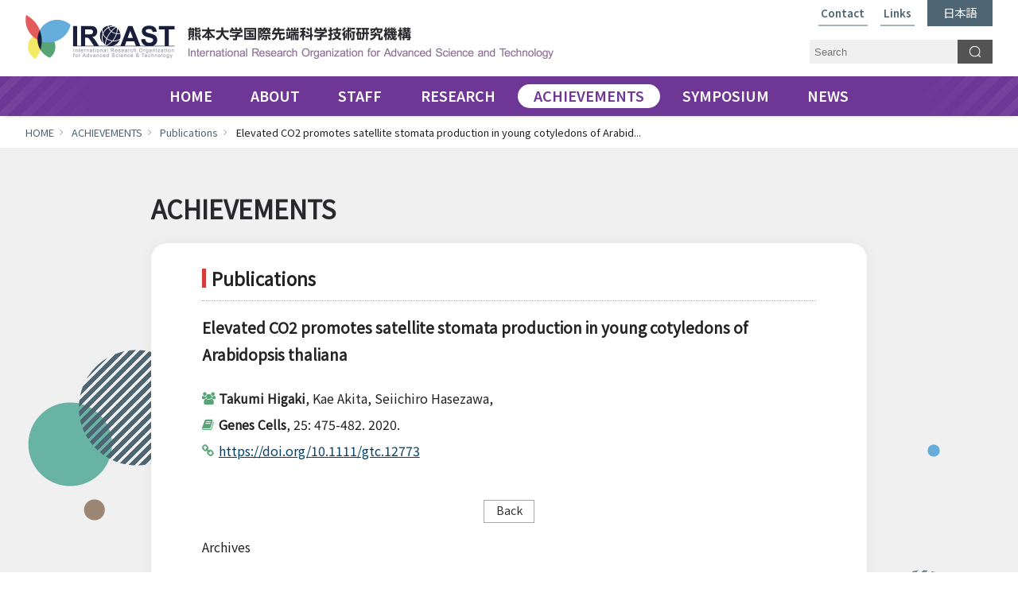

--- FILE ---
content_type: text/html; charset=UTF-8
request_url: https://iroast.kumamoto-u.ac.jp/achievements/publications/elevated-co2-promotes-satellite-stomata-production-in-young-cotyledons-of-arabidopsis-thaliana/
body_size: 43849
content:
<!DOCTYPE HTML>
<html>
<head>
<meta charset="utf-8">
<title>
            Elevated CO2 promotes satellite stomata production in young cotyledons of Arabidopsis thaliana | 
    IROAST International Research Organization for Advanced Science &amp; Technology 熊本大学国際先端科学技術研究機構
</title>
<meta http-equiv="X-UA-Compatible" content="IE=edge">
<meta name="viewport" content="width=device-width">
<meta name="description" content="IROAST International Research Organization for Advanced Science &amp; Technology (熊本大学国際先端科学技術研究機構) Official Website.">
<meta name="keywords" content="IROAST,Kumamoto University,熊本大学国際先端科学技術研究機構,熊本大学">
<!--favicon-->
<link rel="shortcut icon" type="image/x-icon" href="/shared/favicon.ico">
<link rel="stylesheet" href="/apps/font-awesome/css/font-awesome.min.css" type="text/css">
<link href="/css/base.css" rel="stylesheet" type="text/css">
<link href="/css/base_sp.css" rel="stylesheet" type="text/css">
        <link rel="stylesheet" href="https://iroast.kumamoto-u.ac.jp/css/pages.css" type="text/css">
    <link href="/css/publications.css" rel="stylesheet" type="text/css">


<link href="https://fonts.googleapis.com/css?family=Oswald:700" rel="stylesheet">
<link href="https://fonts.googleapis.com/css?family=Domine" rel="stylesheet">
<link href="https://fonts.googleapis.com/css?family=Headland+One" rel="stylesheet">
<link href="https://fonts.googleapis.com/css2?family=Merriweather:wght@400;700&display=swap" rel="stylesheet">
<script src="/apps/jquery.min.js"></script>
<script type="text/javascript" src="/apps/jquery.pageTop.js"></script>
<script type="text/javascript" src="/apps/jquery.inview.min.js"></script>
<script src="https://iroast.kumamoto-u.ac.jp/apps/smooth-scroll.polyfills.min.js"></script>
<!--jquery.tile-->
<script type="text/javascript" src="/apps/common.js"></script>
<script>
    $(function() {
        $('.content_nav li.page-item-29 a').attr('target', '_blank');
    });
</script>
<!-- Light Box -->
<link rel="stylesheet" href="/apps/lightbox2/css/lightbox.css">
<script src="/apps/lightbox2/js/lightbox.min.js"></script>
<!-- // Light Box -->

<meta name='robots' content='max-image-preview:large' />
<link rel='dns-prefetch' href='//maxcdn.bootstrapcdn.com' />
<script type="text/javascript">
window._wpemojiSettings = {"baseUrl":"https:\/\/s.w.org\/images\/core\/emoji\/14.0.0\/72x72\/","ext":".png","svgUrl":"https:\/\/s.w.org\/images\/core\/emoji\/14.0.0\/svg\/","svgExt":".svg","source":{"concatemoji":"https:\/\/iroast.kumamoto-u.ac.jp\/wp\/wp-includes\/js\/wp-emoji-release.min.js"}};
/*! This file is auto-generated */
!function(e,a,t){var n,r,o,i=a.createElement("canvas"),p=i.getContext&&i.getContext("2d");function s(e,t){p.clearRect(0,0,i.width,i.height),p.fillText(e,0,0);e=i.toDataURL();return p.clearRect(0,0,i.width,i.height),p.fillText(t,0,0),e===i.toDataURL()}function c(e){var t=a.createElement("script");t.src=e,t.defer=t.type="text/javascript",a.getElementsByTagName("head")[0].appendChild(t)}for(o=Array("flag","emoji"),t.supports={everything:!0,everythingExceptFlag:!0},r=0;r<o.length;r++)t.supports[o[r]]=function(e){if(p&&p.fillText)switch(p.textBaseline="top",p.font="600 32px Arial",e){case"flag":return s("\ud83c\udff3\ufe0f\u200d\u26a7\ufe0f","\ud83c\udff3\ufe0f\u200b\u26a7\ufe0f")?!1:!s("\ud83c\uddfa\ud83c\uddf3","\ud83c\uddfa\u200b\ud83c\uddf3")&&!s("\ud83c\udff4\udb40\udc67\udb40\udc62\udb40\udc65\udb40\udc6e\udb40\udc67\udb40\udc7f","\ud83c\udff4\u200b\udb40\udc67\u200b\udb40\udc62\u200b\udb40\udc65\u200b\udb40\udc6e\u200b\udb40\udc67\u200b\udb40\udc7f");case"emoji":return!s("\ud83e\udef1\ud83c\udffb\u200d\ud83e\udef2\ud83c\udfff","\ud83e\udef1\ud83c\udffb\u200b\ud83e\udef2\ud83c\udfff")}return!1}(o[r]),t.supports.everything=t.supports.everything&&t.supports[o[r]],"flag"!==o[r]&&(t.supports.everythingExceptFlag=t.supports.everythingExceptFlag&&t.supports[o[r]]);t.supports.everythingExceptFlag=t.supports.everythingExceptFlag&&!t.supports.flag,t.DOMReady=!1,t.readyCallback=function(){t.DOMReady=!0},t.supports.everything||(n=function(){t.readyCallback()},a.addEventListener?(a.addEventListener("DOMContentLoaded",n,!1),e.addEventListener("load",n,!1)):(e.attachEvent("onload",n),a.attachEvent("onreadystatechange",function(){"complete"===a.readyState&&t.readyCallback()})),(e=t.source||{}).concatemoji?c(e.concatemoji):e.wpemoji&&e.twemoji&&(c(e.twemoji),c(e.wpemoji)))}(window,document,window._wpemojiSettings);
</script>
<style type="text/css">
img.wp-smiley,
img.emoji {
	display: inline !important;
	border: none !important;
	box-shadow: none !important;
	height: 1em !important;
	width: 1em !important;
	margin: 0 0.07em !important;
	vertical-align: -0.1em !important;
	background: none !important;
	padding: 0 !important;
}
</style>
	<link rel='stylesheet' id='sbr_styles-css' href='https://iroast.kumamoto-u.ac.jp/wp/wp-content/plugins/reviews-feed/assets/css/sbr-styles.css' media='all' />
<link rel='stylesheet' id='sbi_styles-css' href='https://iroast.kumamoto-u.ac.jp/wp/wp-content/plugins/instagram-feed/css/sbi-styles.min.css' media='all' />
<link rel='stylesheet' id='wp-block-library-css' href='https://iroast.kumamoto-u.ac.jp/wp/wp-includes/css/dist/block-library/style.min.css' media='all' />
<link rel='stylesheet' id='classic-theme-styles-css' href='https://iroast.kumamoto-u.ac.jp/wp/wp-includes/css/classic-themes.min.css' media='all' />
<style id='global-styles-inline-css' type='text/css'>
body{--wp--preset--color--black: #000000;--wp--preset--color--cyan-bluish-gray: #abb8c3;--wp--preset--color--white: #ffffff;--wp--preset--color--pale-pink: #f78da7;--wp--preset--color--vivid-red: #cf2e2e;--wp--preset--color--luminous-vivid-orange: #ff6900;--wp--preset--color--luminous-vivid-amber: #fcb900;--wp--preset--color--light-green-cyan: #7bdcb5;--wp--preset--color--vivid-green-cyan: #00d084;--wp--preset--color--pale-cyan-blue: #8ed1fc;--wp--preset--color--vivid-cyan-blue: #0693e3;--wp--preset--color--vivid-purple: #9b51e0;--wp--preset--gradient--vivid-cyan-blue-to-vivid-purple: linear-gradient(135deg,rgba(6,147,227,1) 0%,rgb(155,81,224) 100%);--wp--preset--gradient--light-green-cyan-to-vivid-green-cyan: linear-gradient(135deg,rgb(122,220,180) 0%,rgb(0,208,130) 100%);--wp--preset--gradient--luminous-vivid-amber-to-luminous-vivid-orange: linear-gradient(135deg,rgba(252,185,0,1) 0%,rgba(255,105,0,1) 100%);--wp--preset--gradient--luminous-vivid-orange-to-vivid-red: linear-gradient(135deg,rgba(255,105,0,1) 0%,rgb(207,46,46) 100%);--wp--preset--gradient--very-light-gray-to-cyan-bluish-gray: linear-gradient(135deg,rgb(238,238,238) 0%,rgb(169,184,195) 100%);--wp--preset--gradient--cool-to-warm-spectrum: linear-gradient(135deg,rgb(74,234,220) 0%,rgb(151,120,209) 20%,rgb(207,42,186) 40%,rgb(238,44,130) 60%,rgb(251,105,98) 80%,rgb(254,248,76) 100%);--wp--preset--gradient--blush-light-purple: linear-gradient(135deg,rgb(255,206,236) 0%,rgb(152,150,240) 100%);--wp--preset--gradient--blush-bordeaux: linear-gradient(135deg,rgb(254,205,165) 0%,rgb(254,45,45) 50%,rgb(107,0,62) 100%);--wp--preset--gradient--luminous-dusk: linear-gradient(135deg,rgb(255,203,112) 0%,rgb(199,81,192) 50%,rgb(65,88,208) 100%);--wp--preset--gradient--pale-ocean: linear-gradient(135deg,rgb(255,245,203) 0%,rgb(182,227,212) 50%,rgb(51,167,181) 100%);--wp--preset--gradient--electric-grass: linear-gradient(135deg,rgb(202,248,128) 0%,rgb(113,206,126) 100%);--wp--preset--gradient--midnight: linear-gradient(135deg,rgb(2,3,129) 0%,rgb(40,116,252) 100%);--wp--preset--duotone--dark-grayscale: url('#wp-duotone-dark-grayscale');--wp--preset--duotone--grayscale: url('#wp-duotone-grayscale');--wp--preset--duotone--purple-yellow: url('#wp-duotone-purple-yellow');--wp--preset--duotone--blue-red: url('#wp-duotone-blue-red');--wp--preset--duotone--midnight: url('#wp-duotone-midnight');--wp--preset--duotone--magenta-yellow: url('#wp-duotone-magenta-yellow');--wp--preset--duotone--purple-green: url('#wp-duotone-purple-green');--wp--preset--duotone--blue-orange: url('#wp-duotone-blue-orange');--wp--preset--font-size--small: 13px;--wp--preset--font-size--medium: 20px;--wp--preset--font-size--large: 36px;--wp--preset--font-size--x-large: 42px;--wp--preset--spacing--20: 0.44rem;--wp--preset--spacing--30: 0.67rem;--wp--preset--spacing--40: 1rem;--wp--preset--spacing--50: 1.5rem;--wp--preset--spacing--60: 2.25rem;--wp--preset--spacing--70: 3.38rem;--wp--preset--spacing--80: 5.06rem;--wp--preset--shadow--natural: 6px 6px 9px rgba(0, 0, 0, 0.2);--wp--preset--shadow--deep: 12px 12px 50px rgba(0, 0, 0, 0.4);--wp--preset--shadow--sharp: 6px 6px 0px rgba(0, 0, 0, 0.2);--wp--preset--shadow--outlined: 6px 6px 0px -3px rgba(255, 255, 255, 1), 6px 6px rgba(0, 0, 0, 1);--wp--preset--shadow--crisp: 6px 6px 0px rgba(0, 0, 0, 1);}:where(.is-layout-flex){gap: 0.5em;}body .is-layout-flow > .alignleft{float: left;margin-inline-start: 0;margin-inline-end: 2em;}body .is-layout-flow > .alignright{float: right;margin-inline-start: 2em;margin-inline-end: 0;}body .is-layout-flow > .aligncenter{margin-left: auto !important;margin-right: auto !important;}body .is-layout-constrained > .alignleft{float: left;margin-inline-start: 0;margin-inline-end: 2em;}body .is-layout-constrained > .alignright{float: right;margin-inline-start: 2em;margin-inline-end: 0;}body .is-layout-constrained > .aligncenter{margin-left: auto !important;margin-right: auto !important;}body .is-layout-constrained > :where(:not(.alignleft):not(.alignright):not(.alignfull)){max-width: var(--wp--style--global--content-size);margin-left: auto !important;margin-right: auto !important;}body .is-layout-constrained > .alignwide{max-width: var(--wp--style--global--wide-size);}body .is-layout-flex{display: flex;}body .is-layout-flex{flex-wrap: wrap;align-items: center;}body .is-layout-flex > *{margin: 0;}:where(.wp-block-columns.is-layout-flex){gap: 2em;}.has-black-color{color: var(--wp--preset--color--black) !important;}.has-cyan-bluish-gray-color{color: var(--wp--preset--color--cyan-bluish-gray) !important;}.has-white-color{color: var(--wp--preset--color--white) !important;}.has-pale-pink-color{color: var(--wp--preset--color--pale-pink) !important;}.has-vivid-red-color{color: var(--wp--preset--color--vivid-red) !important;}.has-luminous-vivid-orange-color{color: var(--wp--preset--color--luminous-vivid-orange) !important;}.has-luminous-vivid-amber-color{color: var(--wp--preset--color--luminous-vivid-amber) !important;}.has-light-green-cyan-color{color: var(--wp--preset--color--light-green-cyan) !important;}.has-vivid-green-cyan-color{color: var(--wp--preset--color--vivid-green-cyan) !important;}.has-pale-cyan-blue-color{color: var(--wp--preset--color--pale-cyan-blue) !important;}.has-vivid-cyan-blue-color{color: var(--wp--preset--color--vivid-cyan-blue) !important;}.has-vivid-purple-color{color: var(--wp--preset--color--vivid-purple) !important;}.has-black-background-color{background-color: var(--wp--preset--color--black) !important;}.has-cyan-bluish-gray-background-color{background-color: var(--wp--preset--color--cyan-bluish-gray) !important;}.has-white-background-color{background-color: var(--wp--preset--color--white) !important;}.has-pale-pink-background-color{background-color: var(--wp--preset--color--pale-pink) !important;}.has-vivid-red-background-color{background-color: var(--wp--preset--color--vivid-red) !important;}.has-luminous-vivid-orange-background-color{background-color: var(--wp--preset--color--luminous-vivid-orange) !important;}.has-luminous-vivid-amber-background-color{background-color: var(--wp--preset--color--luminous-vivid-amber) !important;}.has-light-green-cyan-background-color{background-color: var(--wp--preset--color--light-green-cyan) !important;}.has-vivid-green-cyan-background-color{background-color: var(--wp--preset--color--vivid-green-cyan) !important;}.has-pale-cyan-blue-background-color{background-color: var(--wp--preset--color--pale-cyan-blue) !important;}.has-vivid-cyan-blue-background-color{background-color: var(--wp--preset--color--vivid-cyan-blue) !important;}.has-vivid-purple-background-color{background-color: var(--wp--preset--color--vivid-purple) !important;}.has-black-border-color{border-color: var(--wp--preset--color--black) !important;}.has-cyan-bluish-gray-border-color{border-color: var(--wp--preset--color--cyan-bluish-gray) !important;}.has-white-border-color{border-color: var(--wp--preset--color--white) !important;}.has-pale-pink-border-color{border-color: var(--wp--preset--color--pale-pink) !important;}.has-vivid-red-border-color{border-color: var(--wp--preset--color--vivid-red) !important;}.has-luminous-vivid-orange-border-color{border-color: var(--wp--preset--color--luminous-vivid-orange) !important;}.has-luminous-vivid-amber-border-color{border-color: var(--wp--preset--color--luminous-vivid-amber) !important;}.has-light-green-cyan-border-color{border-color: var(--wp--preset--color--light-green-cyan) !important;}.has-vivid-green-cyan-border-color{border-color: var(--wp--preset--color--vivid-green-cyan) !important;}.has-pale-cyan-blue-border-color{border-color: var(--wp--preset--color--pale-cyan-blue) !important;}.has-vivid-cyan-blue-border-color{border-color: var(--wp--preset--color--vivid-cyan-blue) !important;}.has-vivid-purple-border-color{border-color: var(--wp--preset--color--vivid-purple) !important;}.has-vivid-cyan-blue-to-vivid-purple-gradient-background{background: var(--wp--preset--gradient--vivid-cyan-blue-to-vivid-purple) !important;}.has-light-green-cyan-to-vivid-green-cyan-gradient-background{background: var(--wp--preset--gradient--light-green-cyan-to-vivid-green-cyan) !important;}.has-luminous-vivid-amber-to-luminous-vivid-orange-gradient-background{background: var(--wp--preset--gradient--luminous-vivid-amber-to-luminous-vivid-orange) !important;}.has-luminous-vivid-orange-to-vivid-red-gradient-background{background: var(--wp--preset--gradient--luminous-vivid-orange-to-vivid-red) !important;}.has-very-light-gray-to-cyan-bluish-gray-gradient-background{background: var(--wp--preset--gradient--very-light-gray-to-cyan-bluish-gray) !important;}.has-cool-to-warm-spectrum-gradient-background{background: var(--wp--preset--gradient--cool-to-warm-spectrum) !important;}.has-blush-light-purple-gradient-background{background: var(--wp--preset--gradient--blush-light-purple) !important;}.has-blush-bordeaux-gradient-background{background: var(--wp--preset--gradient--blush-bordeaux) !important;}.has-luminous-dusk-gradient-background{background: var(--wp--preset--gradient--luminous-dusk) !important;}.has-pale-ocean-gradient-background{background: var(--wp--preset--gradient--pale-ocean) !important;}.has-electric-grass-gradient-background{background: var(--wp--preset--gradient--electric-grass) !important;}.has-midnight-gradient-background{background: var(--wp--preset--gradient--midnight) !important;}.has-small-font-size{font-size: var(--wp--preset--font-size--small) !important;}.has-medium-font-size{font-size: var(--wp--preset--font-size--medium) !important;}.has-large-font-size{font-size: var(--wp--preset--font-size--large) !important;}.has-x-large-font-size{font-size: var(--wp--preset--font-size--x-large) !important;}
.wp-block-navigation a:where(:not(.wp-element-button)){color: inherit;}
:where(.wp-block-columns.is-layout-flex){gap: 2em;}
.wp-block-pullquote{font-size: 1.5em;line-height: 1.6;}
</style>
<link rel='stylesheet' id='ctf_styles-css' href='https://iroast.kumamoto-u.ac.jp/wp/wp-content/plugins/custom-twitter-feeds/css/ctf-styles.min.css' media='all' />
<link rel='stylesheet' id='html5blank-css' href='https://iroast.kumamoto-u.ac.jp/wp/wp-content/themes/iroast/style.css' media='all' />
<link rel='stylesheet' id='cff-css' href='https://iroast.kumamoto-u.ac.jp/wp/wp-content/plugins/custom-facebook-feed/assets/css/cff-style.min.css' media='all' />
<link rel='stylesheet' id='sb-font-awesome-css' href='https://maxcdn.bootstrapcdn.com/font-awesome/4.7.0/css/font-awesome.min.css' media='all' />
<script type='text/javascript' src='https://iroast.kumamoto-u.ac.jp/wp/wp-content/themes/iroast/js/lib/conditionizr-4.3.0.min.js' id='conditionizr-js'></script>
<script type='text/javascript' src='https://iroast.kumamoto-u.ac.jp/wp/wp-content/themes/iroast/js/lib/modernizr-2.7.1.min.js' id='modernizr-js'></script>
<link rel="https://api.w.org/" href="https://iroast.kumamoto-u.ac.jp/wp-json/" /><link rel="alternate" type="application/json+oembed" href="https://iroast.kumamoto-u.ac.jp/wp-json/oembed/1.0/embed?url=https%3A%2F%2Firoast.kumamoto-u.ac.jp%2Fachievements%2Fpublications%2Felevated-co2-promotes-satellite-stomata-production-in-young-cotyledons-of-arabidopsis-thaliana%2F" />
<link rel="alternate" type="text/xml+oembed" href="https://iroast.kumamoto-u.ac.jp/wp-json/oembed/1.0/embed?url=https%3A%2F%2Firoast.kumamoto-u.ac.jp%2Fachievements%2Fpublications%2Felevated-co2-promotes-satellite-stomata-production-in-young-cotyledons-of-arabidopsis-thaliana%2F&#038;format=xml" />
<style>
.qtranxs_flag_ja {background-image: url(https://iroast.kumamoto-u.ac.jp/wp/wp-content/plugins/qtranslate-xt/flags/jp.png); background-repeat: no-repeat;}
</style>
<link hreflang="ja" href="https://iroast.kumamoto-u.ac.jp/ja/achievements/publications/elevated-co2-promotes-satellite-stomata-production-in-young-cotyledons-of-arabidopsis-thaliana/" rel="alternate" />
<link hreflang="x-default" href="https://iroast.kumamoto-u.ac.jp/achievements/publications/elevated-co2-promotes-satellite-stomata-production-in-young-cotyledons-of-arabidopsis-thaliana/" rel="alternate" />
<meta name="generator" content="qTranslate-XT 3.15.0.dev.0" />
<script>
  (function(i,s,o,g,r,a,m){i['GoogleAnalyticsObject']=r;i[r]=i[r]||function(){
  (i[r].q=i[r].q||[]).push(arguments)},i[r].l=1*new Date();a=s.createElement(o),
  m=s.getElementsByTagName(o)[0];a.async=1;a.src=g;m.parentNode.insertBefore(a,m)
  })(window,document,'script','https://www.google-analytics.com/analytics.js','ga');

  ga('create', 'UA-86422971-1', 'auto');
  ga('send', 'pageview');

</script>

<!-- Google tag (gtag.js) -->
<script async src="https://www.googletagmanager.com/gtag/js?id=G-G6X7Q8F6S6"></script>
<script>
  window.dataLayer = window.dataLayer || [];
  function gtag(){dataLayer.push(arguments);}
  gtag('js', new Date());

  gtag('config', 'G-G6X7Q8F6S6');
</script>
</head>
<body class="single-publications">
    <div id="container">
        <!-- header -->
        <header id="header">
            <div class="box_header">
                <!--site_title-->
                <div class="site_title">
                    <h1>
                        <a href="https://iroast.kumamoto-u.ac.jp">
                            <span class="site_title_en"><img src="https://iroast.kumamoto-u.ac.jp/shared2022/site_title_en.png" alt="IROAST International Research Organization for Advanced Science &amp; Technology"></span>
                            <span class="site_title_ja"><img src="https://iroast.kumamoto-u.ac.jp/shared2022/site_title_ja.png" alt="熊本大学国際先端科学技術研究機構"></span>
                        </a>
                    </h1>
                </div>
                <!--//site_title-->
                <!--search_box-->
                <div class="search_box">
                    <form action="https://iroast.kumamoto-u.ac.jp/search/" method="get">
                        <div class="search_input"><input type="text" name="q" placeholder="Search"></div>
                        <div class="search_submit"><input type="submit" name="search" value="Search"></div>
                    </form>
                </div>
                <!--//search_box-->
                <!--sns_btns_h_nav-->
                <div class="sns_btns_h_nav">
                    <!--
                    <div class="sns_btns">
                        <ul>
                            <li><a href="https://twitter.com/IROAST_KU" target="_blank"><img src="https://iroast.kumamoto-u.ac.jp/shared2022/icon_x1.png" alt="X"></a></li>
                            <li><a href="https://www.facebook.com/IROAST.KumamotoUniversity" target="_blank"><img src="https://iroast.kumamoto-u.ac.jp/shared2022/icon_fb1.png" alt="facebook"></a></li>
                            <li><a href="https://www.instagram.com/iroast_kumamotouniversity/" target="_blank"><img src="https://iroast.kumamoto-u.ac.jp/shared2022/icon_ig1.png" alt="Instagram"></a></li>
                            <li><a href="https://www.youtube.com/channel/UCnvaMHoYv4zK0mvpb5RcfZA" target="_blank"><img src="https://iroast.kumamoto-u.ac.jp/shared2022/icon_yt1.png" alt="Youtube"></a></li>
                        </ul>
                    </div>
                    -->
                    <div class="h_nav">
                        <ul>
                            <li><a href="https://iroast.kumamoto-u.ac.jp/contact/">Contact</a></li>
                            <li><a href="https://iroast.kumamoto-u.ac.jp/links/">Links</a></li>
                            <li class="hn_lang">
                                                                <!--elevated-co2-promotes-satellite-stomata-production-in-young-cotyledons-of-arabidopsis-thaliana-->
                                                                    <a href="https://iroast.kumamoto-u.ac.jp/ja_index/">日本語</a>
                                                            </li>
                        </ul>
                    </div>
                </div>
                <!--//sns_btns_h_nav-->
            </div>
            <div class="box_inner">
                <!--global_nav-->
                <div class="global_nav">
                    <!--<div><img src="/shared2022/i1.png"><img src="/shared2022/i2.png"><img src="/shared2022/i3.png"><img src="/shared2022/i4.png"></div>-->
                    <ul>
                        <li class="gn_home"><a href="https://iroast.kumamoto-u.ac.jp/">HOME</a></li>
                        <li class="gn_about"><a href="https://iroast.kumamoto-u.ac.jp/about/">ABOUT</a>
                            <div class="sub_nav">
                                <ul>
                                    <li><a href="https://iroast.kumamoto-u.ac.jp/about/overview/">Overview</a></li>
                                    <li><a href="https://iroast.kumamoto-u.ac.jp/about/message/">Message from Director</a></li>
                                    <li><a href="https://iroast.kumamoto-u.ac.jp/about/organization/">Organization</a></li>
                                    <li><a href="https://iroast.kumamoto-u.ac.jp/about/facility/">Facility</a></li>
                                    <li><a href="https://iroast.kumamoto-u.ac.jp/about/movie/">Movie</a></li>
                                    <li><a href="https://iroast.kumamoto-u.ac.jp/about/lifeinkumamoto/">Life in Kumamoto</a></li>
                                </ul>
                            </div>
                        </li>
                        <li class="gn_staff"><a href="https://iroast.kumamoto-u.ac.jp/staff/">STAFF</a>
                            <div class="sub_nav">
                                <ul>
                                    <li><a href="https://iroast.kumamoto-u.ac.jp/staff/#director">Director</a></li>
                                    <li><a href="https://iroast.kumamoto-u.ac.jp/staff/#vice_director">Vice Director</a></li>
                                    <li><a href="https://iroast.kumamoto-u.ac.jp/staff/#distinguished_professors">Distinguished Professors</a></li>
                                    <!--<li><a href="https://iroast.kumamoto-u.ac.jp/staff/#tenure-track_professor">Tenure-track Professor</a></li>-->
                                    <li><a href="https://iroast.kumamoto-u.ac.jp/staff/#tenure-track_associate_professors">Tenure-track Associate Professors</a></li>
                                    <!--<li><a href="https://iroast.kumamoto-u.ac.jp/staff/#tenure-track_assistant_professor">Tenure-track Assistant Professor</a></li>-->
                                    <!--<li><a href="https://iroast.kumamoto-u.ac.jp/staff/#project_assistant_professor">Project Assistant Professor</a></li>-->
                                    <li><a href="https://iroast.kumamoto-u.ac.jp/staff/#postdoctoral_researchers">Postdoctoral Researchers</a></li>
                                    <li><a href="https://iroast.kumamoto-u.ac.jp/staff/#intl_jrfm">International Joint Research Faculty Members</a></li>
                                    <li><a href="https://iroast.kumamoto-u.ac.jp/staff/#visiting_professors">Visiting Professors</a></li>
                                    <li><a href="https://iroast.kumamoto-u.ac.jp/staff/#visiting_associate_professor">Visiting Associate Professors</a></li>
                                    <li><a href="https://iroast.kumamoto-u.ac.jp/staff/#adjunct_professors">Host Professors of Visiting Professors</a></li>
                                    <li><a href="https://iroast.kumamoto-u.ac.jp/staff/#alumni">Alumni</a></li>
                                    <li><a href="https://iroast.kumamoto-u.ac.jp/staff/#administrative_staff">Administrative Staff</a></li>
                                </ul>
                            </div>
                        </li>
                        <li class="gn_research"><a href="https://iroast.kumamoto-u.ac.jp/research/research_clusters/">RESEARCH</a>
                            <div class="sub_nav">
                                <ul>
                                    <li><a href="https://iroast.kumamoto-u.ac.jp/research/research_clusters/">Research Clusters</a></li>
                                    <li><a href="https://iroast.kumamoto-u.ac.jp/research/agreements-mou/">Agreements &amp; MOU</a></li>
                                    <li><a href="https://iroast.kumamoto-u.ac.jp/research/iroast-research-award/">IROAST Research Awards</a></li>
                                    <li><a href="https://iroast.kumamoto-u.ac.jp/research/research_support_programs/">Research Support Programs</a></li>
                                    <li><a href="https://iroast.kumamoto-u.ac.jp/research/iroast-researchers/">IROAST Researchers</a></li>
                                </ul>
                            </div>
                        </li>
                        <li class="gn_achievements"><a href="https://iroast.kumamoto-u.ac.jp/achievements/">ACHIEVEMENTS</a>
                            <div class="sub_nav">
                                <ul>
                                    <li><a href="https://iroast.kumamoto-u.ac.jp/achievements/publications/">Publications</a></li>
                                    <li><a href="https://iroast.kumamoto-u.ac.jp/achievements/patents/">Patents</a></li>
                                    <li><a href="https://iroast.kumamoto-u.ac.jp/achievements/grants/">Grants</a></li>
                                    <li><a href="https://iroast.kumamoto-u.ac.jp/achievements/awards/">Awards</a></li>
                                    <li><a href="https://iroast.kumamoto-u.ac.jp/achievements/self-evaluation-indices/">Achievement Data and Self-evaluation Indices</a></li>
                                    <li><a href="https://iroast.kumamoto-u.ac.jp/achievements/brochure/">Brochure &amp; Annual Report</a></li>
                                </ul>
                            </div>
                        </li>
                        <li class="gn_symposium"><a href="https://iroast.kumamoto-u.ac.jp/symposiumsseminars/">SYMPOSIUM</a>
                            <div class="sub_nav">
                                <ul>
                                    <li><a href="https://iroast.kumamoto-u.ac.jp/sscategory/symposium/">SYMPOSIUM</a></li>
                                    <li><a href="https://iroast.kumamoto-u.ac.jp/sscategory/seminar/">SEMINAR</a></li>
                                </ul>
                            </div>
                        </li>
                        <li class="gn_news"><a href="https://iroast.kumamoto-u.ac.jp/news/">NEWS</a></li>
                    </ul>
                </div>
                <!--//global_nav-->
            </div>
        </header>
        <!-- //header -->

    <!-- contents -->
    <div class="contents">
        
        <!--topicpath-->
        <div class="topicpath">
            <ul>
                <li><a href="/">HOME</a></li>
                <li><a href="/achievements/">ACHIEVEMENTS</a></li>
                <li><a href="/achievements/publications/">Publications</a></li>
                <li>
                    Elevated CO2 promotes satellite stomata production in young cotyledons of Arabid...                </li>
            </ul>
        </div>

        <!--//topicpath-->

        <!--content_title-->
        <div class="content_title">
            <h2>ACHIEVEMENTS</h2>
        </div>
        <!--//content_title-->
    
        <!--content_body-->
        <div class="content_body">
            
            <!--page_body-->
            <div class="page_body">
                <div class="publications_detail_box">
                    <div class="box_header">
                        <div class="pub_content_title">Publications</div>
                    </div>
                    <div class="box_inner">
                                                        <!--
    Elevated CO2 promotes satellite stomata production in young cotyledons of Arabidopsis thaliana    -->
                                                        <div class="pub_title">
                                <h3>Elevated CO2 promotes satellite stomata production in young cotyledons of Arabidopsis thaliana
</h3>
                            </div>
                            <div class="pub_fig_text no_fig">
                                <div class="pub_desc">
                                    <div class="pub_authors"><strong>Takumi Higaki</strong>, Kae Akita, Seiichiro Hasezawa,
</div>
                                    <div class="pub_journal"><strong>Genes Cells</strong>, 25: 475-482. 2020.
</div>
                                                                            <div class="pub_url"><a href="https://doi.org/10.1111/gtc.12773" target="_blank">https://doi.org/10.1111/gtc.12773</a></div>
                                                                                                        </div>
                                                            </div>
                                                                        </div>
                </div>

                <div class="back_page"><a href="javascript:history.back();">Back</a></div>
                
                <div class="side_archive_box">
                    <div class="box_header">Archives</div>
                    <div class="box_inner">
                        <ul class="monthly_archive_list">
                        <li><a href="https://iroast.kumamoto-u.ac.jp/achievements/publications/year/in-press/">in press</a></li><li><a href="https://iroast.kumamoto-u.ac.jp/achievements/publications/year/2025/">2025</a></li><li><a href="https://iroast.kumamoto-u.ac.jp/achievements/publications/year/2024/">2024</a></li><li><a href="https://iroast.kumamoto-u.ac.jp/achievements/publications/year/2023/">2023</a></li><li><a href="https://iroast.kumamoto-u.ac.jp/achievements/publications/year/2022/">2022</a></li><li><a href="https://iroast.kumamoto-u.ac.jp/achievements/publications/year/2021/">2021</a></li><li><a href="https://iroast.kumamoto-u.ac.jp/achievements/publications/year/2020/">2020</a></li><li><a href="https://iroast.kumamoto-u.ac.jp/achievements/publications/year/2019/">2019</a></li><li><a href="https://iroast.kumamoto-u.ac.jp/achievements/publications/year/2018/">2018</a></li><li><a href="https://iroast.kumamoto-u.ac.jp/achievements/publications/year/2017/">2017</a></li><li><a href="https://iroast.kumamoto-u.ac.jp/achievements/publications/year/2016/">2016</a></li>                        </ul>
                    </div>
                </div>
                
            </div>
            <!--//page_body-->
        </div>
        <!--//content_body-->
        
    </div>
    <!-- //contents -->

        <!-- footer -->
        <footer>
            <div class="box_header">
                <!--f_contents_bns-->
                <div class="f_contents_bns">
                    <ul>
                        <li>
                            <a href="https://iroast.kumamoto-u.ac.jp/research/research_support_programs/">
                                <span class="fig"><img src="https://iroast.kumamoto-u.ac.jp/shared2022/fig_bn_rsp.png" alt="Research Support Programs"></span>
                                <span class="lbl">Research Support Programs</span>
                            </a>
                        </li>
                        <li>
                            <a href="https://iroast.kumamoto-u.ac.jp/recruitment/">
                                <span class="fig"><img src="https://iroast.kumamoto-u.ac.jp/shared2022/fig_bn_recruitment.png" alt="Recruitment"></span>
                                <span class="lbl">Recruitment</span>
                            </a>
                        </li>
                        <li>
                            <a href="https://iroast.kumamoto-u.ac.jp/chievements/brochure/">
                                <span class="fig"><img src="https://iroast.kumamoto-u.ac.jp/shared2022/fig_bn_srf.png" alt="Brochure &amp; Annual Report"></span>
                                <span class="lbl">Brochure &amp; <br class="pc">Annual Report</span>
                            </a>
                        </li>
                    </ul>
                </div>
                <!--//f_contents_bns-->
            </div>
            <div class="box_inner">
                <!--ku_related_bns-->
                <div class="ku_related_bns">
                    <ul>
                        <li><a href="http://ewww.kumamoto-u.ac.jp/en/" target="_blank"><img src="https://iroast.kumamoto-u.ac.jp/shared2022/bn_kumamoto-u.png" alt="Kumamoto University"></a></li>
                        <li><a href="https://www.fast.kumamoto-u.ac.jp/en/home/" target="_blank"><img src="https://iroast.kumamoto-u.ac.jp/shared2022/bn_fast.png" alt="Faculty of Advanced Science and Technology"></a></li>
                        <li><a href="https://www.fast.kumamoto-u.ac.jp/gsst-en/" target="_blank"><img src="https://iroast.kumamoto-u.ac.jp/shared2022/bn_gsst.png" alt="Graduate School of Science and Technology"></a></li>
                        <li><a href="http://www.iina.kumamoto-u.ac.jp/" target="_blank"><img src="https://iroast.kumamoto-u.ac.jp/shared2022/bn_iina.png" alt="Institute of Industrial Nanomaterials"></a></li>
                        <li><a href="http://www.mrc.kumamoto-u.ac.jp/en/" target="_blank"><img src="https://iroast.kumamoto-u.ac.jp/shared2022/bn_mrc.png" alt="Magnesium Research Center"></a></li>
                        <li><a href="https://cwmd.kumamoto-u.ac.jp/en/" target="_blank"><img src="https://iroast.kumamoto-u.ac.jp/shared2022/bn_cwmd.png" alt="Center for Water Cycle, Marine Environment and Disaster Management "></a></li>
                        <li><a href="https://www.fast.kumamoto-u.ac.jp/IRCAEB/EN/" target="_blank"><img src="https://iroast.kumamoto-u.ac.jp/shared2022/bn_ircaeb.png" alt="The International Research Center for Agricultural & Environmental Biology (IRCAEB)"></a></li>
                        <li><a href="https://ircms.kumamoto-u.ac.jp/" target="_blank"><img src="https://iroast.kumamoto-u.ac.jp/shared2022/bn_ircms.png" alt="The International Research Center for Medical Sciences (IRCMS)"></a></li>
                    </ul>
                </div>
                <!--//ku_related_bns-->
                
                <!--f_site_title_f_nav-->
                <div class="f_site_title_f_nav">
                    <!--f_site_title-->
                    <div class="f_site_title">
                        <a href="https://iroast.kumamoto-u.ac.jp">
                            <span class="fig"><img src="https://iroast.kumamoto-u.ac.jp/shared2022/fig_iroast_logo.png" alt="IROAST"></span>
                            <span class="lbl">International Research Organization for <br>Advanced Science and Technology (IROAST), <br>Kumamoto University</span>
                        </a>
                    </div>
                    <!--//f_site_title-->
                    <!--f_nav-->
                    <div class="f_nav">
                        <ul>
                            <li><a href="https://iroast.kumamoto-u.ac.jp/about/">About</a>
                                <ul>
                                    <li><a href="https://iroast.kumamoto-u.ac.jp/about/overview/">Overview</a></li>
                                    <li><a href="https://iroast.kumamoto-u.ac.jp/about/message/">Message from Director</a></li>
                                    <li><a href="https://iroast.kumamoto-u.ac.jp/about/organization/">Organization</a></li>
                                    <li><a href="https://iroast.kumamoto-u.ac.jp/about/facility/">Facility</a></li>
                                    <li><a href="https://iroast.kumamoto-u.ac.jp/about/movie/">Movie</a></li>
                                    <li><a href="https://iroast.kumamoto-u.ac.jp/about/lifeinkumamoto/">Life in Kumamoto</a></li>
                                </ul>
                            </li>
                        </ul>
                        <ul>
                            <li><a href="https://iroast.kumamoto-u.ac.jp/staff/">Staff</a></li>
                            <li><a href="https://iroast.kumamoto-u.ac.jp/research/research_clusters/">Research</a></li>
                            <li><a href="https://iroast.kumamoto-u.ac.jp/achievements/">Achievements</a></li>
                            <li><a href="https://iroast.kumamoto-u.ac.jp/symposiumsseminars/">Symposium</a></li>
                            <li><a href="https://iroast.kumamoto-u.ac.jp/news/">News</a></li>
                        </ul>
                        <ul>
                            <li><a href="https://iroast.kumamoto-u.ac.jp/">Home</a></li>
                            <li><a href="https://iroast.kumamoto-u.ac.jp/recruitment/">Recruitment</a></li>
                            <li><a href="https://iroast.kumamoto-u.ac.jp/contact/">Contact</a></li>
                            <li><a href="https://iroast.kumamoto-u.ac.jp/links/">Links</a></li>
                            <li><a href="https://iroast.kumamoto-u.ac.jp/sitemap/">Sitemap</a></li>
                        </ul>
                    </div>
                    <!--f_nav-->
                </div>
                <!--//f_site_title_f_nav-->
            </div>
            <div class="box_footer">
                <div class="sns_btns">
                    <!--
                    <ul>
                        <li><a href="https://twitter.com/IROAST_KU" target="_blank"><img src="https://iroast.kumamoto-u.ac.jp/shared2022/icon_x2.png" alt="X"></a></li>
                        <li><a href="https://www.facebook.com/IROAST.KumamotoUniversity" target="_blank"><img src="https://iroast.kumamoto-u.ac.jp/shared2022/icon_fb2.png" alt="facebook"></a></li>
                        <li><a href="https://www.instagram.com/iroast_kumamotouniversity/" target="_blank"><img src="https://iroast.kumamoto-u.ac.jp/shared2022/icon_ig2.png" alt="Instagram"></a></li>
                        <li><a href="https://www.youtube.com/channel/UCnvaMHoYv4zK0mvpb5RcfZA" target="_blank"><img src="https://iroast.kumamoto-u.ac.jp/shared2022/icon_yt2.png" alt="Youtube"></a></li>
                    </ul>
                    -->
                </div>
                <div class="copyright">Copyright &copy; Kumamoto University All Rights Reserved.</div>
            </div>
        </footer>
        <!-- //footer -->
    </div>
    <!--//container-->

    <!--spnav_pagetop-->
    <!--ハンバーガーボタン-->
    <div class="nav_oc">
        <button class="menu-trigger" aria-labelledby="MENU">
            <span></span>
            <span></span>
            <span></span>
        </button>
    </div>
    <!--//ハンバーガーボタン-->

    <!--ナビゲーション-->
    <div class="side_nav">
        <div class="side_lang">
            <ul>
                <li><a href="https://iroast.kumamoto-u.ac.jp/">English</a></li>
                <li><a href="https://iroast.kumamoto-u.ac.jp/ja_index">日本語</a></li>
            </ul>
        </div>
        
        <!--<div class="side_sns_btns">
            <ul>
                <li><a href="https://twitter.com/IROAST_KU" target="_blank"><img src="https://iroast.kumamoto-u.ac.jp/shared2022/icon_x2.png" alt="X"></a></li>
                <li><a href="https://www.facebook.com/IROAST.KumamotoUniversity" target="_blank"><img src="https://iroast.kumamoto-u.ac.jp/shared2022/icon_fb2.png" alt="facebook"></a></li>
                <li><a href="https://www.instagram.com/iroast_kumamotouniversity/" target="_blank"><img src="https://iroast.kumamoto-u.ac.jp/shared2022/icon_ig2.png" alt="Instagram"></a></li>
                <li><a href="https://www.youtube.com/channel/UCnvaMHoYv4zK0mvpb5RcfZA" target="_blank"><img src="https://iroast.kumamoto-u.ac.jp/shared2022/icon_yt2.png" alt="Youtube"></a></li>
            </ul>
        </div>-->
        <div class="side_global_nav">
            <ul>
                <li><a href="https://iroast.kumamoto-u.ac.jp/">Home</a></li>
                <li><a href="https://iroast.kumamoto-u.ac.jp/about/">About</a></li>
                <li><a href="https://iroast.kumamoto-u.ac.jp/staff/">Staff</a></li>
                <li><a href="https://iroast.kumamoto-u.ac.jp/research/research_clusters/">Research</a></li>
                <li><a href="https://iroast.kumamoto-u.ac.jp/achievements/">Achievements</a></li>
                <li><a href="https://iroast.kumamoto-u.ac.jp/symposiumsseminars/">Symposium</a></li>
                <li><a href="https://iroast.kumamoto-u.ac.jp/news/">News</a></li>
                <li><a href="https://iroast.kumamoto-u.ac.jp/recruitment/">Recruitment</a></li>
                <li><a href="https://iroast.kumamoto-u.ac.jp/contact/">Contact</a></li>
                <li><a href="https://iroast.kumamoto-u.ac.jp/links/">Links</a></li>
                <li><a href="https://iroast.kumamoto-u.ac.jp/sitemap/">Sitemap</a></li>
            </ul>
        </div>
    </div>
    <!--//ナビゲーション-->

    <div class="pagetop"><a href="#header" data-scroll><img src="https://iroast.kumamoto-u.ac.jp/shared2022/icon_arr_top.png" alt="Page top"></a></div>
    <script>
        var scroll = new SmoothScroll('a[href*="#"]', {
            ignore: 'a.noscroll'
        });
    </script>
    <!--//spnav_pagetop-->

<!--
テンプレート：
single-publications-->

<!-- Custom Facebook Feed JS -->
<script type="text/javascript">var cffajaxurl = "https://iroast.kumamoto-u.ac.jp/wp/wp-admin/admin-ajax.php";
var cfflinkhashtags = "true";
</script>
<!-- Instagram Feed JS -->
<script type="text/javascript">
var sbiajaxurl = "https://iroast.kumamoto-u.ac.jp/wp/wp-admin/admin-ajax.php";
</script>
<!-- YouTube Feed JS -->
<script type="text/javascript">

</script>
</body>
</html>

--- FILE ---
content_type: text/css
request_url: https://iroast.kumamoto-u.ac.jp/css/publications.css
body_size: 24104
content:
@charset "utf-8";
/*--京publications.css--*/
/* ##########PC########## */
/*----------header----------*/
/*----------contents----------*/
/*一覧および共通*/
.archive_list{
    margin: 1em;
}

    .page_body .archive_list ul{
        margin: 0;
        display: flex;
        flex-wrap: wrap;
    }

        .page_body .archive_list ul li{
            padding: 0;
            margin: 0 0.3em 0.3em 0;
        }

            .page_body .archive_list ul li:before{
                content: none;
            }

                .page_body .archive_list ul li a{
                    color: #222;
                    text-decoration: none;
                    display: inline-block;
                    border: 1px solid #ccc;
                    font-size: 0.9em;
                    padding: 0.3em 0.8em 0.4em;
                    line-height: 1;
                }

                .page_body .archive_list ul li a:hover{
                    border: 1px solid #69b3a4;
                    background: rgba(105,179,164,0.2);
                }

                .page_body .archive_list ul li.active a{
                    color: #fff;
                    border: 1px solid #4e6673;
                    background: #4e6673;
                }


.publications_list_box{
    margin-top: 2em;
}

    .publications_list_box > .box_header,
    .publications_detail_box > .box_header{
        margin-bottom: 1em;
    }

        .publications_list_box > .box_header .pub_content_title,
        .publications_detail_box > .box_header .pub_content_title{
            font-weight: bold;
            line-height: 1.1;
            font-size: 1.4em;
            border-left: 5px solid #d53b39;
            padding: 0 0 0 0.3em;
        }

    .publications_list_box > .box_inner{}

        .publications_list_box > .box_inner > ul{
            margin: 0;
        }

            .publications_list_box > .box_inner > ul > li{
                border-bottom: 1px dotted #aaa;
                padding: 0.8em;
                margin-bottom: 0;
            }

            .publications_list_box > .box_inner > ul > li:first-child{
                border-top: 1px dotted #aaa;
            }

                .publications_list_box > .box_inner > ul > li:before{
                    content: "";
                }

                .publications_list_box > .box_inner > ul > li .pub_date_stat{
                    display: flex;
                    font-size: 0.9em;
                    margin-bottom: 0.3em;
                }

                    .publications_list_box > .box_inner > ul > li .pub_date{
                        margin-right: 1em;
                    }

                    /*トップなら最初の3つにNew!を付加*/
                    .publications_list_box.for_top > .box_inner > ul > li:nth-child(-n+3) .pub_date:after{
                        content: "New!";
                        background: #b90000;
                        color: #fff;
                        display: inline-block;
                        line-height: 1;
                        padding: 0.2em 0.5em 0.1em;
                        border-radius: 3px;
                        font-weight: bold;
                        font-size: 0.94em;
                        margin-left: 1em;
                    }

                    .publications_list_box > .box_inner > ul > li .pub_stat_icons{}

                        .publications_list_box > .box_inner > ul > li .pub_stat_icons ul{
                            display: flex;
                            margin: 0;
                        }

                            .publications_list_box > .box_inner > ul > li .pub_stat_icons ul li{
                                margin-right: 0.5em;
                                padding: 0;
                                margin-bottom: 0;
                            }

                                .publications_list_box > .box_inner > ul > li .pub_stat_icons ul li:before{
                                    content: none;
                                }

                            .publications_list_box > .box_inner > ul > li .pub_stat_icons ul li:last-child{
                                margin-right: 0;
                            }

                            .publications_list_box > .box_inner > ul > li .pub_stat_icons ul li span[class^="icon_stat_"]{
                                display: inline-block;
                                line-height: 1;
                                padding: 0.2em 0.5em 0.1em;
                                border-radius: 3px;
                                font-weight: bold;
                                font-size: 0.94em;
                            }

                            .publications_list_box > .box_inner > ul > li .pub_stat_icons ul li span.icon_stat_new{
                                background: #b90000;
                                color: #fff;
                            }

                            .publications_list_box > .box_inner > ul > li .pub_stat_icons ul li span.icon_stat_inpress{
                                background: #febc0e;
                                color: #333;
                            }

                .publications_list_box > .box_inner > ul > li .pub_fig_text{
                    display: flex;
                }

                    .publications_list_box > .box_inner .pub_fig{
                        box-sizing: border-box;
                        width: 240px;
                        border: 1px solid #ccc;
                    }

                    .publications_list_box > .box_inner ul li dl{
                        box-sizing: border-box;
                        width: calc(100% - 240px);
                        padding-right: 2em;
                    }

                    .publications_list_box > .box_inner ul li .no_fig dl{
                        width: 100%;
                        padding-right: 0;
                    }

                        .publications_list_box > .box_inner ul li dl dt{
                            margin-bottom: 0.6em;
                            font-weight: bold;
                        }

                            .publications_list_box > .box_inner ul li dl dt a{
                                color: #333;
                                text-decoration: none;
                                display: block;
                                line-height: 1.3;
                                padding: 0.5em;
                                border-radius: 6px;
                                transition: .3s all ease;
                            }

                            .publications_list_box > .box_inner ul li dl dt a:hover{
                                background: rgba(209,230,244,0.5);
                            }

                        .publications_list_box > .box_inner ul li dl dd{
                            font-size:0.94em;
                            line-height: 1.4;
                        }

                            .publications_list_box > .box_inner .pub_desc{}

                                .pub_desc .pub_authors,
                                .pub_desc .pub_journal,
                                .pub_desc .pub_url{
                                    position: relative;
                                    padding-left: 1.3em;
                                    margin-bottom: 0.3em;
                                }

                                    .pub_desc .pub_authors:before,
                                    .pub_desc .pub_journal:before,
                                    .pub_desc .pub_url:before{
                                        font-family: FontAwesome;
                                        position: absolute;
                                        top: 0;
                                        left: 0;
                                        color: #59a476;
                                    }

                                    .pub_desc .pub_authors:before{
                                        content:"\f0c0";
                                    }

                                    .pub_desc .pub_journal:before{
                                        content:"\f02d";
                                    }

                                    .pub_desc .pub_url:before{
                                        content:"\f0c1";
                                    }

                                .pub_desc .pub_journal{}

                                .pub_desc .pub_url{
                                    word-break: break-all;
                                }


/*詳細*/
.publications_detail_box{
    margin-bottom: 2em;
}

    .publications_detail_box > .box_header{
        margin-bottom: 1em;
    }

    .publications_detail_box > .box_inner{
        border-top: 1px dotted #aaa;
        padding-top: 1em;
    }

        .publications_detail_box > .box_inner .pub_title{
            margin-bottom: 1.5em;
        }

            .publications_detail_box > .box_inner .pub_title h3{
                font-size: 1.2em;
                font-weight: bold;
            }

        .publications_detail_box > .box_inner .pub_fig_text .pub_fig{
            margin-top: 2em;
            display: flex;
            justify-content: center;
            padding: 0 1em;
        }

            .publications_detail_box > .box_inner .pub_fig_text .pub_fig img{
                display: inline-block;
                border: 1px solid #ccc;
            }

        .publications_detail_box > .box_inner .pub_detail{
            margin-top: 2em;
        }

/*202407追加*/
body.search-publications{}

    body.search-publications header{
        display: none;
    }

    body.search-publications .contents{
        padding: 0.5rem;
        background: #f0f0f0;
    }

        body.search-publications .content_title{
            width: auto;
            height: auto;
            padding: 0;
            margin-bottom: 0.5em;
        }

            body.search-publications .content_title h2{
                font-size: 1.1rem;
            }

        body.search-publications .content_body{
            width: auto;
            padding: 0;
            border-radius: 0;
            box-shadow: none;
            background: none;
        }

        body.search-publications .page_body{
            padding: 0;
        }

        .publications_search_results_box{}

            .publications_search_results_box > .box_header{
                display: flex;
                align-items: center;
                margin-bottom: 0.5em;
            }

                .publications_search_results_box > .box_header .search_box{
                    margin-right: 1.5rem;
                }

                    .publications_search_results_box > .box_header .search_box .input_submit_box{
                        display: flex;
                        align-items: center;
                        background: #fff;
                        border-radius: 0.5rem;
                        padding: 0.5rem 0.75rem;
                        line-height: 1;
                        box-shadow: 2px 2px 0 0 rgba(0,0,0,0.1);
                    }

                        .publications_search_results_box > .box_header .search_box .input_submit_box .input_box{
                            font-size: 0.9em;
                        }

                            .publications_search_results_box > .box_header .search_box .input_submit_box .input_box ul{
                                margin: 0;
                                display: flex;
                                align-items: center;
                            }

                            .publications_search_results_box > .box_header .search_box .input_submit_box .input_box ul li{
                                margin: 0 0.75em 0 0;
                                padding: 0 0.75em 0 0;
                                border-right: 1px solid #ccc;
                            }

                                .publications_search_results_box > .box_header .search_box .input_submit_box .input_box ul li dl{
                                    display: flex;
                                    align-items: center;
                                }

                                    .publications_search_results_box > .box_header .search_box .input_submit_box .input_box ul li dl dt{
                                        margin-right: 0.3em;
                                    }

                                .publications_search_results_box > .box_header .search_box .input_submit_box .input_box ul li::before{
                                    content: none;
                                }

                                .publications_search_results_box > .box_header .search_box .input_submit_box .input_box ul li input[type="text"],
                                .publications_search_results_box > .box_header .search_box .input_submit_box .input_box ul li select{
                                    font-family: 'Noto Sans JP', sans-serif;
                                    font-size: 0.94em;
                                    padding: 0.2em;
                                    border: 1px solid #aaa;
                                }

                        .publications_search_results_box > .box_header .search_box .input_submit_box .submit_box{
                            
                        }

                        .publications_search_results_box > .box_header .search_box .input_submit_box .submit_box input[type="submit"]{
                            font-family: 'Noto Sans JP', sans-serif;
                            color: #fff;
                            background: #6e3796;
                            border-radius: 0.25rem;
                            padding: 0.2em 0.75em 0.3em;
                            border: none;
                            font-size: 0.9em;
                            transition: .3s all ease;
                            cursor: pointer;
                        }

                        .publications_search_results_box > .box_header .search_box .input_submit_box .submit_box input[type="submit"]:hover{
                            filter: brightness(1.1);
                        }

                .publications_search_results_box > .box_header .filter_box{
                    
                }

                    .publications_search_results_box > .box_header .filter_box .input_submit_box{
                        display: flex;
                        align-items: center;
                    }

                        .publications_search_results_box > .box_header .filter_box .input_submit_box .input_box{
                            font-size: 0.9em;
                            margin-right: 0.75em;
                        }

                            .publications_search_results_box > .box_header .filter_box .input_submit_box .input_box ul{
                                margin: 0;
                                display: flex;
                            }

                                .publications_search_results_box > .box_header .filter_box .input_submit_box .input_box ul li{
                                    display: flex;
                                    align-items: center;
                                    margin: 0 0.75em 0 0;
                                    padding: 0 0.75em 0 0;
                                    border-right: 1px solid rgba(0,0,0,0.2);
                                }

                                .publications_search_results_box > .box_header .filter_box .input_submit_box .input_box ul li:last-child{
                                    margin-right: 0;
                                    padding-right: 0;
                                    border-right: none;
                                }

                                    .publications_search_results_box > .box_header .filter_box .input_submit_box .input_box ul li::before{
                                        content: none;
                                    }

                                    .publications_search_results_box > .box_header .filter_box .input_submit_box .input_box ul li dl{
                                        display: flex;
                                        align-items: center;
                                    }

                                    
                                        .publications_search_results_box > .box_header .filter_box .input_submit_box .input_box ul li dl dt{
                                            margin-right: 0.5em;
                                        }


                                    .publications_search_results_box > .box_header .filter_box .input_submit_box .input_box ul li select {
                                        font-family: 'Noto Sans JP', sans-serif;
                                        font-size: 0.94em;
                                        padding: 0 0.2em;
                                        border: 1px solid #aaa;
                                    }

                        .publications_search_results_box > .box_header .filter_box .input_submit_box .submit_box{
                            font-size: 0.9em;
                        }

                            .publications_search_results_box > .box_header .filter_box .input_submit_box .submit_box ul{
                                display: flex;
                                align-items: center;
                                margin: 0;
                                padding: 0;
                            }

                                .publications_search_results_box > .box_header .filter_box .input_submit_box .submit_box ul li{
                                    margin: 0 0.5em 0 0;
                                    padding: 0;
                                }

                                .publications_search_results_box > .box_header .filter_box .input_submit_box .submit_box ul li::before{
                                    content: none;
                                }

                                .publications_search_results_box > .box_header .filter_box .input_submit_box .submit_box button{
                                    font-family: 'Noto Sans JP', sans-serif;
                                    border: none;
                                    border-radius: 0.25rem;
                                    cursor: pointer;
                                    background: #555;
                                    padding: 0.2em 0.8em 0.3em;
                                    color: #fff;
                                    transition: .3s all ease;
                                }

                                .publications_search_results_box > .box_header .filter_box .input_submit_box .submit_box a.reset{
                                    background: #ddd;
                                    color: #222;
                                    display: block;
                                    padding: 0.2em 0.8em 0.3em;
                                    text-decoration: none;
                                    border-radius: 0.25rem;
                                }

                                .publications_search_results_box > .box_header .filter_box .input_submit_box .submit_box button:hover,
                                .publications_search_results_box > .box_header .filter_box .input_submit_box .submit_box a.reset:hover{
                                    filter: brightness(1.1);
                                }



                                .publications_search_results_box > .box_header .filter_box .input_submit_box .submit_box button[type="submit"]::before{
                                    font-family: FontAwesome;
                                    content:"\f0b0";
                                    margin-right: 0.3em;
                                }

            .publications_search_results_box > .box_inner .matched_num,
            .publications_search_results_box > .box_inner .unmacthed_msg{
                font-size: 0.9em;
            }

            .publications_search_results_box > .box_inner .matched_num{
                display: flex;
                font-weight: bold;
            }

                .publications_search_results_box > .box_inner .matched_num dt::after{
                    content: "：";
                }

            .publications_search_results_box > .box_inner .unmacthed_msg{
                margin-top: 1em;
            }

            .publications_search_results_box > .box_inner table{
                font-size: 0.84em;
                background: #fff;
                width: 100%;
            }

                .publications_search_results_box > .box_inner table thead th{
                    font-size: 0.9em;
                }

                .publications_search_results_box > .box_inner table thead th.c_url{
                    width: 8em;
                }

                .publications_search_results_box > .box_inner table thead th.c_internship{
                    width: 3em;
                }

                .publications_search_results_box > .box_inner table tbody td{
                    vertical-align: top;
                }

                .publications_search_results_box > .box_inner table tbody td p{
                    margin: 0;
                }

                .publications_search_results_box > .box_inner table tbody td *{
                    font-size: inherit !important;
                }

                .publications_search_results_box > .box_inner table tbody td.c_url{
                    word-break: break-all;
                }

                .publications_search_results_box > .box_inner table tbody td.c_hp_date,
                .publications_search_results_box > .box_inner table tbody td.c_journal_date{
                    white-space: nowrap;
                }

                .publications_search_results_box > .box_inner table tbody td.c_internship{
                    text-align: center;
                }


        

    body.search-publications footer{
        display: none;
    }



@media screen and (min-width:1px) and (max-width:1024px) {
}

@media screen and (min-width:1px) and (max-width:768px) {
}

/* ##########SP########## */
@media screen and (min-width:1px) and (max-width:479px) {
    .archive_list{
        margin: 1em 1vw 0;
    }

        .page_body .archive_list ul{
            margin: 0;
            display: flex;
            flex-wrap: wrap;
        }

            .page_body .archive_list ul li{
                padding: 0;
                margin: 0 0.3em 0.3em 0;
            }

                .page_body .archive_list ul li:before{
                    content: none;
                }

                    .page_body .archive_list ul li a{
                        color: #222;
                        text-decoration: none;
                        display: inline-block;
                        border: 1px solid #ccc;
                        font-size: 0.9em;
                        padding: 0.3em 0.8em 0.4em;
                        line-height: 1;
                    }

                    .page_body .archive_list ul li a:hover{
                        border: 1px solid #69b3a4;
                        background: rgba(105,179,164,0.2);
                    }

                    .page_body .archive_list ul li.active a{
                        color: #fff;
                        border: 1px solid #4e6673;
                        background: #4e6673;
                    }

    
    .publications_list_box > .box_inner > ul > li .pub_fig_text{
        flex-direction: column;
    }
    
        .publications_list_box > .box_inner ul li dl{
            width: 100%;
            padding-right: 0;
        }
    
        .publications_list_box > .box_inner .pub_fig{
            margin: 1em auto 0;
            width: 50vw;
        }

}

/* ##########印刷用########## */
@media print{

}

--- FILE ---
content_type: application/javascript
request_url: https://iroast.kumamoto-u.ac.jp/apps/jquery.pageTop.js
body_size: 236
content:
//スムーススクロールに限定
$(document).ready(function() {
    var pagetop = $('#sp_pagetop');
    pagetop.click(function () {
        $('body, html').animate({ scrollTop: 0 }, 500);
        return false;
    });
});


--- FILE ---
content_type: text/plain
request_url: https://www.google-analytics.com/j/collect?v=1&_v=j102&a=317221887&t=pageview&_s=1&dl=https%3A%2F%2Firoast.kumamoto-u.ac.jp%2Fachievements%2Fpublications%2Felevated-co2-promotes-satellite-stomata-production-in-young-cotyledons-of-arabidopsis-thaliana%2F&ul=en-us%40posix&dt=Elevated%20CO2%20promotes%20satellite%20stomata%20production%20in%20young%20cotyledons%20of%20Arabidopsis%20thaliana%20%7C%20IROAST%20International%20Research%20Organization%20for%20Advanced%20Science%20%26%20Technology%20%E7%86%8A%E6%9C%AC%E5%A4%A7%E5%AD%A6%E5%9B%BD%E9%9A%9B%E5%85%88%E7%AB%AF%E7%A7%91%E5%AD%A6%E6%8A%80%E8%A1%93%E7%A0%94%E7%A9%B6%E6%A9%9F%E6%A7%8B&sr=1280x720&vp=1280x720&_u=IADAAEABAAAAACAAI~&jid=1600274492&gjid=1558132002&cid=1042629226.1769449574&tid=UA-86422971-1&_gid=1599183704.1769449574&_r=1&_slc=1&z=1344355408
body_size: -573
content:
2,cG-SMS79C4XE5